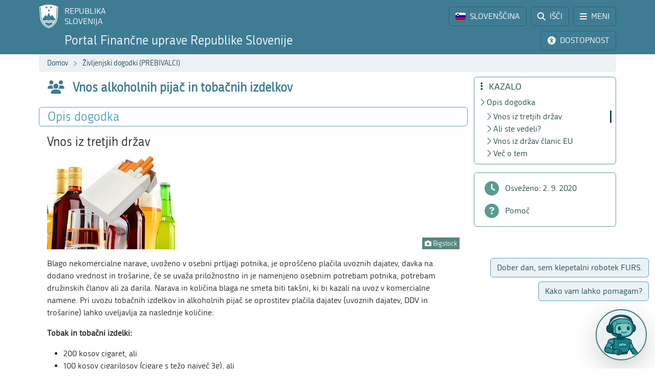

--- FILE ---
content_type: text/html; charset=utf-8
request_url: https://www.fu.gov.si/zivljenjski_dogodki_prebivalci/vnos_alkoholnih_pijac_in_tobacnih_izdelkov?type=%253D8b79b09613ca367322153a1a63971862%253Ddaf078b93f99f5c8e02248ce1c490718%253D064b1c3a0ca2ddb4427f8e94b6c840d0
body_size: 11779
content:
<!DOCTYPE html>
<html lang="sl">
<head>
      <base href="https://www.fu.gov.si/">
      <meta http-equiv="X-UA-Compatible" content="IE=edge">
      <meta name="viewport" content="width=device-width, initial-scale=1">
      <meta name="format-detection" content="telephone=no">
      <link rel="icon" type="image/png" href="/favicon-96x96.png" sizes="96x96" />
      <link rel="icon" type="image/svg+xml" href="/favicon.svg" />
      <link rel="shortcut icon" href="/favicon.ico" />
      <link rel="icon" href="/favicon.ico" type="image/x-icon">
      <link rel="apple-touch-icon" sizes="180x180" href="/apple-touch-icon.png" />
      <meta name="apple-mobile-web-app-title" content="FURS" />
      <link rel="manifest" href="/site.webmanifest" />

<meta charset="utf-8">
<!-- 
	ORG. TEND d.o.o. - www.tend.si

	This website is powered by TYPO3 - inspiring people to share!
	TYPO3 is a free open source Content Management Framework initially created by Kasper Skaarhoj and licensed under GNU/GPL.
	TYPO3 is copyright 1998-2026 of Kasper Skaarhoj. Extensions are copyright of their respective owners.
	Information and contribution at https://typo3.org/
-->




<meta name="generator" content="TYPO3 CMS">
<meta name="twitter:card" content="summary">

<link rel="stylesheet" href="https://cdnjs.cloudflare.com/ajax/libs/font-awesome/6.6.0/css/all.min.css" media="all" crossorigin="anonymous">
<link rel="stylesheet" href="https://cdn.jsdelivr.net/npm/bootstrap-icons@1.11.3/font/bootstrap-icons.min.css" media="all" crossorigin="anonymous">

<link rel="stylesheet" href="https://www.fu.gov.si/typo3temp/assets/css/7015c8c4ac5ff815b57530b221005fc6.css?1741684438" media="all">
<link rel="stylesheet" href="https://www.fu.gov.si/typo3conf/ext/ns_feedback/Resources/Public/Css/font-awesome.css?1746686663" media="all">
<link rel="stylesheet" href="https://www.fu.gov.si/typo3conf/ext/ns_feedback/Resources/Public/Css/nsfeedback.css?1746686663" media="all">
<link rel="stylesheet" href="https://www.fu.gov.si/fileadmin/templates/css/styles.css?t=12" media="all">
<link href="/typo3conf/ext/news/Resources/Public/Css/news-basic.css?1746686662" rel="stylesheet" >
<style>
/*<![CDATA[*/
<!-- 
/*globalSettingsCSS*/

        .nsbtn.btn-round-rect {
            background-color:#ECF2F4;
            color: #3E7C94;
            box-shadow: none;
            cursor: pointer;
            font-weight: normal;
            min-width: 105px;
            padding-top: 8px;
            width: auto !important;
            outline: medium none;
            -webkit-transition: all 0.3s ease-in-out;
            transition: all 0.3s ease-in-out;
            border:1px solid #ECF2F4
        }
        .send-msg span {
            color: #1A7C94;
            font-weight: normal;
        }
        
-->
/*]]>*/
</style>


<script src="https://www.fu.gov.si/typo3conf/ext/ns_feedback/Resources/Public/JavaScript/jquery.js?1746686663"></script>

<script src="https://ajax.googleapis.com/ajax/libs/jquery/3.5.1/jquery.min.js"></script>



<title>Vnos alkoholnih pijač in tobačnih izdelkov&nbsp;&#124;&nbsp;FINANČNA UPRAVA REPUBLIKE SLOVENIJE</title><script>
        (function() {
        var cx = '016429420804153513852:oakcks0vbds';
        var gcse = document.createElement('script');
        gcse.type = 'text/javascript';
        gcse.async = true;
        gcse.src = 'https://cse.google.com/cse.js?cx=' + cx;
        var s = document.getElementsByTagName('script')[0];
        s.parentNode.insertBefore(gcse, s);
        })();
</script>	<style>
			.timer {display: inline-block; line-height: 100%;}
				.timer b {display: inline-block; background: #fff; color: #000; padding: 1px 3px 0px 3px; line-height: 19px; border-radius: 2px; min-width: 24px;}
	
			h2.card-header a:focus {  
				outline: 1px dotted silver;
			}
			*:focus {
				outline: 1px dotted silver;
			}		
		</style>	<script>
		let isFrontpage = false;    
	</script>
	<style>
		.sideCard  {background-color: transparent !important;}
		dd {margin-bottom: 0;}  
	</style>
<link rel="canonical" href="https://www.fu.gov.si/zivljenjski_dogodki_prebivalci/vnos_alkoholnih_pijac_in_tobacnih_izdelkov/"/>

<link rel="alternate" hreflang="si-SI" href="https://www.fu.gov.si/zivljenjski_dogodki_prebivalci/vnos_alkoholnih_pijac_in_tobacnih_izdelkov/"/>
<link rel="alternate" hreflang="en-US" href="https://www.fu.gov.si/en/life_events_individuals/import_of_alcoholic_beverages_and_tobacco_products/"/>
<link rel="alternate" hreflang="x-default" href="https://www.fu.gov.si/zivljenjski_dogodki_prebivalci/vnos_alkoholnih_pijac_in_tobacnih_izdelkov/"/>
</head>
<body id="pageBody" class="p614 sl default">

		


		
		
		
		
		

		
		
		

		
		
		
      
      	
        

		
		
		
		
		

		
		
		


	


<a class="sr-only sr-only-focusable bg-white px-2 py-1 position-absolute" href="#mainContent" title="Preskoči direktno na vsebino" style="top: 0; left: 0;">Preskoči na vsebino</a>

<div class="sticky-top">
	<header class="bg-primary text-white pt-2" id="header">
		<div class="container-lg d-flex justify-content-between align-items-center">
			
			<a href="#" data-bs-target="#logo" data-bs-toggle="modal" class="logoRS lh-sm text-white text-decoration-none" tabindex="0">
				REPUBLIKA<br>SLOVENIJA
			</a>
			
			<div class="ps-2">			
				<a href="#" class="headBtn btn d-inline-flex align-items-center me-1" id="langselectbtn" data-bs-toggle="modal" data-bs-target="#lang" role="link" aria-label="Izbira jezika">
					<img src="fileadmin/templates/img/flags_svg/si.svg" alt="Slovenska zastava" class="img-fluid rounded ico-20 me-0 me-md-2" height="20" width="20" />
					<span class="d-none d-md-inline">SLOVENŠČINA</span>
					<span class="d-none d-s-inline d-md-none">
						<span class="ms-2 me-1">|</span>
						<span>SL</span>
					</span>
				</a>
				<a href="/iskalnik/" class="headBtn btn d-inline-flex align-items-center me-1 me-xxl-0">
					<i class="fas fa-search me-md-2"></i>
					<span class="d-none d-md-inline">IŠČI</span>
				</a>
				
				<a href="#" class="headBtn btn d-inline-flex d-xxl-none align-items-center" data-bs-toggle="offcanvas" data-bs-target="#sideMenu" aria-controls="sideMenu">
					<i class="fa-solid fa-bars me-md-2"></i>
					<span class="d-none d-md-inline">MENI</span>
				</a>
			</div>

		</div>
	</header>
	<div class="subheader bg-primary pb-2 pt-1">
		<div class="container-lg d-flex justify-content-between align-items-center">
			<a class="logoFURS link-white text-decoration-none lh-sm" href="/">
              
                    <span class="d-block d-sss-none fs-4">Portal FURS</span>
    				<span class="d-none d-sss-block d-xl-none fs-4">Portal Finančne uprave RS</span>
    				<span class="d-none d-xl-block fs-4">Portal Finančne uprave Republike Slovenije</span>
                
			</a>

			<div class="buttons">

				<a href="#" id="nujnoObvestiloBtn" data-bs-target="#urgentNews" data-bs-toggle="modal" class="headBtn d-none btn d-inline-flex align-items-center me-1">
					<i class="fa-solid fa-circle-exclamation me-md-2"></i>
					<span class="d-none d-md-inline">NUJNO OBVESTILO</span>
				</a>
				<a href="#" class="headBtn btn d-inline-flex align-items-center me-1 me-xl-0" data-bs-toggle="modal" data-bs-target="#viMenu" tabindex="0">
					<i class="fas fa-universal-access me-md-2"></i>
					<span class="d-none d-md-inline">DOSTOPNOST</span>
				</a>
				<a href="#" class="headBtn btn d-xl-none" data-bs-toggle="offcanvas" data-bs-target="#sideFilter" aria-controls="sideFilter">
					<i class="fa-solid fa-ellipsis-vertical me-md-2"></i>
					<span class="d-none d-md-inline">KAZALO</span>
				</a>
			</div>

		</div>
	</div>

	<div class="container-lg">
  		<div class="bg-light rounded-bottom py-1 ps-3 d-flex justify-content-between align-items-center" style="min-height: 35px;">
			<div class="breadcrumbs text-primaryDark"><a href="/">Domov</a><i class="bi bi-chevron-right fs12 mx-2"></i><a href="/zivljenjski_dogodki_prebivalci/">Življenjski dogodki (PREBIVALCI)</a><i class="bi bi-chevron-right fs12 mx-2"></i><span id="breadCrumbsPageTitle">Vnos alkoholnih pijač in tobačnih izdelkov</span></div>
			<div id="goToTop" style="display: none;" class="cp">
				<i class="fas fa-arrow-alt-circle-up text-primary me-sm-1 fs18"></i>
				<span class="d-none d-sm-inline">
					Nazaj na vrh
				</span>
			</div>
		</div>
	</div>
</div>
		


		
		
		
		
		
		
		
		
		
		
		
		
	

	<span id="mainContent" class="sr-only" tabindex="-1"></span>
	

	<div class="container-lg py-2">

		<div class="row">
			<div class="col-3 leftCol d-none d-xxl-block">
				
	


<nav class="row sticky-top sticky-top-offset z-0">
	
				
			
	<div class="col-6 mb-2">
		
				<a class="boxButton" href="/">
					<i class="fa-solid fa-book-open-reader fs28 mb-2"></i>
					<span class="text-wrap">
						NOVICE
					</span>
				</a>
			
	</div>

			
	<div class="col-6 mb-2">
		
				<a class="boxButton" href="/kontakti/">
					<i class="fas fa-phone fs28 mb-2"></i>
					<span class="text-wrap">
						KONTAKTI
					</span>
				</a>
			
	</div>

			
	<div class="col-6 mb-2">
		
				<a class="boxButton" href="/podrocja/">
					<i class="fas fa-th fs28 mb-2"></i>
					<span class="text-wrap">
						PODROČJA
					</span>
				</a>
			
	</div>

			
	<div class="col-6 mb-2">
		
				<a class="boxButton" href="/e_storitve/">
					<i class="fas fa-laptop fs28 mb-2"></i>
					<span class="text-wrap">
						E-STORITVE
					</span>
				</a>
			
	</div>

			
	<div class="col-6 mb-2">
		
				<a class="boxButton" href="/zivljenjski_dogodki_prebivalci/">
					<i class="fas fa-users fs28 mb-2"></i>
					<span class="text-wrap">
						ŽIVLJENJSKI<br>DOGODKI
					</span>
				</a>
			
	</div>

			
	<div class="col-6 mb-2">
		
				<a class="boxButton" href="/poslovni_dogodki_podjetja/">
					<i class="fas fa-user-tie fs28 mb-2"></i>
					<span class="text-wrap">
						POSLOVNI<br>DOGODKI
					</span>
				</a>
			
	</div>


			<div class="col-12 pt-2">
				<div class="border border-primaryLight rounded mb-3 p-2 ">
					
	
			<a href="https://www.gov.si/drzavni-organi/organi-v-sestavi/financna-uprava-republike-slovenije/o-upravi/" class="d-flex align-items-center px-3 py-2 textButton" target="_blank">
				<i class="fas fa-university fs28 text-primaryLight"></i>
				<span class="ms-3 text-primaryDark">O nas</span>
				<i class="bi bi-arrow-up-right ms-1"></i>
			</a>
		

					
	
			<a class="d-flex align-items-center px-3 py-2 textButton" href="/o_financni_upravi/zaposlitev_furs/">
				<i class="far fa-handshake fs28 text-primaryLight"></i>
				<span class="ms-3 text-primaryDark">Zaposlitev FURS</span>
			</a>
		

					
	
			<a href="https://www.gov.si/drzavni-organi/organi-v-sestavi/financna-uprava-republike-slovenije/javne-objave/" class="d-flex align-items-center px-3 py-2 textButton" target="_blank">
				<i class="fas fa-bullhorn fs28 text-primaryLight"></i>
				<span class="ms-3 text-primaryDark">Javne objave</span>
				<i class="bi bi-arrow-up-right ms-1"></i>
			</a>
		

				</div>
			</div>
		
	<div class="d-flex justify-content-evenly align-items-center p-2 socials">
	<a href="https://www.facebook.com/FinancnaupravaRS/?ref=br_rs" target="_blank" class="mx-1 link-primaryLight text-decoration-none d-flex align-items-center" role="link" aria-label="Facebook">
		<i class="fab fa-facebook fs26"></i>
	</a>
	<a href="https://www.instagram.com/financnauprava/" target="_blank" class="mx-1 link-primaryLight text-decoration-none d-flex align-items-center" aria-label="Instagram">
		<i class="fa-brands fa-instagram fs26"></i>
	</a>
	<a href="https://twitter.com/FinancnaUPR" target="_blank" class="mx-1 link-primaryLight text-decoration-none d-flex align-items-center" aria-label="Twitter">
		<i class="fa-brands fa-x-twitter fs26"></i>
	</a>
	<a href="https://www.linkedin.com/company/finan%C4%8Dna-uprava-republike-slovenije/" target="_blank" class="mx-1 link-primaryLight text-decoration-none d-flex align-items-center" aria-label="LinkedIn">
		<i class="fa-brands fa-linkedin-in fs26"></i>
	</a>	
	<a href="https://www.tiktok.com/@davki_na_izi"  target="_blank" class="mx-1 link-primaryLight text-decoration-none d-flex align-items-center" aria-label="TikTok">
		<i class="fa-brands fa-tiktok fs26"></i>
	</a>
	<a href="https://www.youtube.com/channel/UCfvUsVoJXYp7yR6LOSqvHTw" target="_blank" class="mx-1 link-primaryLight text-decoration-none d-flex align-items-center" aria-label="Youtube">
		<i class="fab fa-youtube fs26"></i>
	</a>
</div>
</nav>




			</div>
			<div class="col" id="content" tabindex="0">
				<header class="d-flex align-items-center pb-3">
					<div class="titleBtn btn cursor-default btn-lg m-0 text-start text-primary flex-grow-1">
						<h1 class="m-0 fs-4 d-flex align-items-center lh-1"><i class="fas fa-users me-3 text-primary fs26"></i><strong class="text-primary">Vnos alkoholnih pijač in tobačnih izdelkov</strong></h1>
					</div>
				</header>

				


	



	
			
			
		
 	
			

		





				


	



	
			
			
		
 			
			
			
		




				
				

				<section id="section-text" data-name="Opis dogodka" data-anchor="1">
					<header class="px-3 py-1 d-flex align-items-center border rounded border-primaryLight mb-3">
						<h2 class="fs-4 text-primaryLight me-auto mb-0">Opis dogodka</h2>
						<a href="#" class="d-flex text-decoration-none up visually-hidden-focusable"><i class="bi bi-arrow-up fs20"></i></a>
						<a href="#" class="d-flex text-decoration-none down visually-hidden-focusable"><i class="bi bi-arrow-down fs20"></i></a>
						<a href="#" class="d-flex text-decoration-none visually-hidden-focusable" data-bs-toggle="offcanvas" data-bs-target="#sideFilter" aria-controls="sideFilter"><i class="fa-solid fa-ellipsis-vertical fs20 ms-2"></i></a>
					</header>
					<div class="px-3">
				    	
				    		<h3 data-menu="1"> 
					Vnos iz tretjih držav
				</h3><div class="pb-3 ce-textpic ce-right ce-intext" id="c5214"><div class="ce-gallery columns1" data-ce-columns="1" data-ce-images="1"><div class="ce-row"><div class="ce-column"><figure class="image"><img class="img-fluid image-embed-item test300x225" alt="Simbolična slika." src="https://www.fu.gov.si/fileadmin/_processed_/0/2/csm_ZD_vnos_alkoholnih_pijac_in_tobacnih_izdelkov_30bbc831f6.jpg" width="300" height="225" /><figcaption class="image-caption"><i class="fas fa-camera"></i> Bigstock
		</figcaption></figure></div></div></div><div class="ce-bodytext"><p>Blago nekomercialne narave, uvoženo v osebni prtljagi potnika, je oproščeno plačila uvoznih dajatev, davka na dodano vrednost in trošarine, če se uvaža priložnostno in je namenjeno osebnim potrebam potnika, potrebam družinskih članov ali za darila. Narava in količina blaga ne smeta biti takšni, ki bi kazali na uvoz v komercialne namene. Pri uvozu tobačnih izdelkov in alkoholnih pijač se oprostitev plačila dajatev (uvoznih dajatev, DDV in trošarine) lahko uveljavlja za naslednje količine:</p><p><strong>Tobak in tobačni izdelki:</strong></p><ul><li class="CxSpMiddle">200 kosov cigaret, ali</li><li class="CxSpMiddle">100 kosov cigarilosov (cigare s težo največ 3g), ali&nbsp;</li><li class="CxSpMiddle">50 cigar, ali</li><li class="CxSpMiddle">250 gramov tobaka za kajenje, ali<br> 	sorazmerna količina različnih tobačnih izdelkov</li></ul><p class="CxSpMiddle"><strong>Alkohol in alkoholne pijače:</strong></p><ul><li class="CxSpMiddle">1 liter alkohola in alkoholnih pijač z vsebnostjo alkohola nad 22 vol. % ali nedenaturiranega alkohola z vsebnostjo 80 vol. % in več, ali</li><li class="CxSpMiddle">2 litra alkohola in alkoholnih pijač z vsebnostjo alkohola pod 22 vol. % alkohola, ali<br> 	sorazmerna količina teh izdelkov, in</li><li class="CxSpMiddle">4 litre nepenečega vina, in</li><li class="CxSpMiddle">16 litrov piva</li></ul><p class="CxSpMiddle"><strong>Osebe, mlajše od 17 let, do oprostitev pri uvozu tobačnih izdelkov in alkohola niso upravičene.</strong></p></div></div>
<div class="pb-3 ce-textpic ce-left ce-intext ce-nowrap" id="c5211"><div class="ce-gallery columns1" data-ce-columns="1" data-ce-images="1"><div class="ce-row"><div class="ce-column"><figure class="image"><img class="img-fluid image-embed-item test70x70" src="https://www.fu.gov.si/fileadmin/Internet/Zivljenjski_dogodki/ZPD_ikona_ali_ste_vedeli.png" width="70" height="70" alt="" /></figure></div></div></div><div class="ce-bodytext"><h3 data-menu="1"> 
					Ali ste vedeli?
				</h3><p>Za namene uveljavljanja oprostitev se v zračnem in v pomorskem prometu za potnika šteje potnik, ki potuje v zračnem ali pomorskem prevozu, ki ni polet v zasebne namene ali pomorska plovba v zasebne namene.</p></div></div>
<h3 data-menu="1"> 
					Vnos iz držav članic EU
				</h3><div class="pb-3 ce-textpic ce-right ce-intext" id="c5213"><div class="ce-bodytext"><p>Za alkohol in alkoholne pijače ter tobačne izdelke velja, da v kolikor jih fizična oseba sama vnese iz druge države članice v Slovenijo in prevaža za lastno porabo, obveznost za obračun trošarine ne nastane, če količine v trenutku vnosa ne presegajo:</p><ul><li class="CxSpMiddle">800 kosov cigaret ali 100 ml polnila za elektronske cigarete ali 800 zvitkov tobaka za segrevanje;</li><li class="CxSpMiddle">400 kosov cigarilosov;</li><li class="CxSpMiddle">200 kosov cigar;</li><li class="CxSpMiddle">1 kg drobno rezanega tobaka ali drugega tobaka za kajenje;</li><li class="CxSpMiddle">10 litrov žganih pijač;</li><li class="CxSpMiddle">20 litrov vmesnih pijač;</li><li class="CxSpMiddle">90 litrov vina, vključno z največ 60 litrov penečega vina;</li><li class="CxSpMiddle">110 litrov piva.</li></ul></div></div>
<div class="pb-3 ce-textpic ce-left ce-intext ce-nowrap" id="c5210"><div class="ce-gallery columns1" data-ce-columns="1" data-ce-images="1"><div class="ce-row"><div class="ce-column"><figure class="image"><img class="img-fluid image-embed-item test70x70" src="https://www.fu.gov.si/fileadmin/Internet/Zivljenjski_dogodki/ZPD_ikona_vec_o_tem.png" width="70" height="70" alt="" /></figure></div></div></div><div class="ce-bodytext"><h3 data-menu="1"> 
					Več o tem
				</h3><ul><li class="CxSpFirst"><a href="/carina/podrocja/potniki/">Potniki</a></li><li class="CxSpMiddle"><a href="/davki_in_druge_dajatve/podrocja/trosarine_ztro_1/">Trošarine (ZTro-1)</a></li></ul></div></div>

				    	
				    	
				    	
				    	
			    	</div>
				</section>
				
				

			</div>
			
			<div class="z-0 col-3 rightCol d-none d-xl-block">	
				<div class="sticky-top sticky-top-offset">
					<div class="border border-secondaryLight rounded mb-3 p-2 z-0" id="contentMenu">
						<h2 class="h5 text-secondaryDark mb-1 ps-1"><i class="fa-solid fa-ellipsis-vertical me-2"></i> KAZALO</h2>
					</div>
					<div class="border border-secondaryLight rounded py-2 mb-3">	
						<div class="filterLink nohover">
							<i class="fa-solid fa-clock"></i>
							<span class="ms-2">Osveženo:
                                
                                
                                
                                
                                    
                                
                                
    							2. 9. 2020
							</span>
						</div>	
						<a class="filterLink" href="/pomoc_uporabnikom/">
							<i class="fa-solid fa-circle-question"></i>
							<span class="ms-2">Pomoč</span>
						</a>
					</div>
				</div>
			</div>
		</div>

          
                
                <div id="chatTeasers" aria-live="polite" aria-atomic="true">
					<div id="t1wrap" class="teaserWrap">
						<a id="teaser1" href="#" data-bs-toggle="modal" data-bs-target="#chatBotModal"
						class="teaserBtn btn commentboxbtn">Dober dan, sem klepetalni robotek FURS.</a>
					</div>
					<div id="t2wrap" class="teaserWrap">
						<a id="teaser2" href="#" data-bs-toggle="modal" data-bs-target="#chatBotModal"
						class="teaserBtn btn commentboxbtn">Kako vam lahko pomagam?</a>
					</div>
					</div>

					<div id="chatBotBtn">
						<a href="#" data-bs-toggle="modal" data-bs-target="#chatBotModal" class="btn btn-white border-2 border-secondary d-flex justify-content-center align-items-center rounded-circle m-3 shadow-lg">
							<img src="https://fu.gov.si/fileadmin/templates/img/chatbot.png" alt="Klepetalni robotek FURS" />
						</a>
					</div>
               
      
      
	    
      

      
      
      

      
  

<div class="modal fade" id="chatBotModal" tabindex="-1" role="dialog" aria-hidden="true">
	<div class="modal-dialog" role="document">
		<div class="modal-content">
			<div class="modal-header">
				<h5 class="modal-title text-secondary fw-bold d-none d-md-block" aria-label="Chat bot">Klepetalni robotek Finančne uprave RS</h5>
                <h5 class="modal-title text-secondary fw-bold d-block d-md-none" aria-label="Chat bot">Klepetalni robotek FURS</h5>
				<button type="button" class="btn-close" data-bs-dismiss="modal" aria-label="Close chat bot"></button>
			</div>
			<div class="modal-body d-flex flex-column justify-content-center align-items-center">
        <div class="fileIcon"><img src="/fileadmin/templates/img/chatbot.png" alt="Klepetalni robotek FURS" class="img-fluid p-2" style="width: 100px;" /></div>
        <div class="d-flex flex-column">
          <a href="https://fu.gov.si/drugo/posebna_podrocja/klepetalni_robotek_furs_davki_fizicnih_oseb/" class="d-block btn btn-secondary">Davki fizičnih oseb</a>
		      <a href="https://fu.gov.si/drugo/posebna_podrocja/klepetalni_robotek_furs_ddv_in_davcne_blagajne/" class="d-block btn btn-secondary mt-2">DDV in davčne blagajne</a>

          <a href="https://fu.gov.si/drugo/posebna_podrocja/klepetalni_robotek_furs_davki_poslovnih_subjektov_pravne_osebe_in_fizicne_osebe_z_dejavnostjo/" class="d-block btn btn-secondary mt-2">Davki poslovnih subjektov</a>
          <a href="https://fu.gov.si/drugo/posebna_podrocja/klepetalni_robotek_furs_carina/" class="d-block btn btn-secondary mt-2">Carina</a>
          <a href="https://fu.gov.si/drugo/posebna_podrocja/klepetalni_robotek_furs_trosarine_okoljske_dajatve_in_cbam/" class="d-block btn btn-secondary mt-2">Trošarine, okoljske dajatve in CBAM</a>


        </div>
        <a href="https://www.fu.gov.si/kolofon/#c9690" class="d-block btn btn-sm btn-red mt-3">
          <i class="fa-solid fa-circle-exclamation text-white me-2"></i>Pogoji uporabe
        </a>
			</div>
		</div>
	</div>
</div>
              
                                  
	</div>

	<div class="offcanvas offcanvas-start" tabindex="-1" id="sideMenu" aria-labelledby="sideMenuLabel">
		<div class="offcanvas-header">
			<h5 class="offcanvas-title text-primaryDark" id="sideMenuLabel">
				<i class="fa-solid fa-bars me-1"></i> MENI
			</h5>
			<button type="button" class="btn-close" data-bs-dismiss="offcanvas" aria-label="Close"></button>
		</div>
		<div class="offcanvas-body pt-0">
			

<nav class="row  z-0">
	
				
			
	<div class="col-6 mb-2">
		
				<a class="boxButton" href="/">
					<i class="fa-solid fa-book-open-reader fs28 mb-2"></i>
					<span class="text-wrap">
						NOVICE
					</span>
				</a>
			
	</div>

			
	<div class="col-6 mb-2">
		
				<a class="boxButton" href="/kontakti/">
					<i class="fas fa-phone fs28 mb-2"></i>
					<span class="text-wrap">
						KONTAKTI
					</span>
				</a>
			
	</div>

			
	<div class="col-6 mb-2">
		
				<a class="boxButton" href="/podrocja/">
					<i class="fas fa-th fs28 mb-2"></i>
					<span class="text-wrap">
						PODROČJA
					</span>
				</a>
			
	</div>

			
	<div class="col-6 mb-2">
		
				<a class="boxButton" href="/e_storitve/">
					<i class="fas fa-laptop fs28 mb-2"></i>
					<span class="text-wrap">
						E-STORITVE
					</span>
				</a>
			
	</div>

			
	<div class="col-6 mb-2">
		
				<a class="boxButton" href="/zivljenjski_dogodki_prebivalci/">
					<i class="fas fa-users fs28 mb-2"></i>
					<span class="text-wrap">
						ŽIVLJENJSKI<br>DOGODKI
					</span>
				</a>
			
	</div>

			
	<div class="col-6 mb-2">
		
				<a class="boxButton" href="/poslovni_dogodki_podjetja/">
					<i class="fas fa-user-tie fs28 mb-2"></i>
					<span class="text-wrap">
						POSLOVNI<br>DOGODKI
					</span>
				</a>
			
	</div>


			<div class="col-12 pt-2">
				<div class="border border-primaryLight rounded mb-3 p-2 ">
					
	
			<a href="https://www.gov.si/drzavni-organi/organi-v-sestavi/financna-uprava-republike-slovenije/o-upravi/" class="d-flex align-items-center px-3 py-2 textButton" target="_blank">
				<i class="fas fa-university fs28 text-primaryLight"></i>
				<span class="ms-3 text-primaryDark">O nas</span>
				<i class="bi bi-arrow-up-right ms-1"></i>
			</a>
		

					
	
			<a class="d-flex align-items-center px-3 py-2 textButton" href="/o_financni_upravi/zaposlitev_furs/">
				<i class="far fa-handshake fs28 text-primaryLight"></i>
				<span class="ms-3 text-primaryDark">Zaposlitev FURS</span>
			</a>
		

					
	
			<a href="https://www.gov.si/drzavni-organi/organi-v-sestavi/financna-uprava-republike-slovenije/javne-objave/" class="d-flex align-items-center px-3 py-2 textButton" target="_blank">
				<i class="fas fa-bullhorn fs28 text-primaryLight"></i>
				<span class="ms-3 text-primaryDark">Javne objave</span>
				<i class="bi bi-arrow-up-right ms-1"></i>
			</a>
		

				</div>
			</div>
		
	<div class="d-flex justify-content-evenly align-items-center p-2 socials">
	<a href="https://www.facebook.com/FinancnaupravaRS/?ref=br_rs" target="_blank" class="mx-1 link-primaryLight text-decoration-none d-flex align-items-center" role="link" aria-label="Facebook">
		<i class="fab fa-facebook fs26"></i>
	</a>
	<a href="https://www.instagram.com/financnauprava/" target="_blank" class="mx-1 link-primaryLight text-decoration-none d-flex align-items-center" aria-label="Instagram">
		<i class="fa-brands fa-instagram fs26"></i>
	</a>
	<a href="https://twitter.com/FinancnaUPR" target="_blank" class="mx-1 link-primaryLight text-decoration-none d-flex align-items-center" aria-label="Twitter">
		<i class="fa-brands fa-x-twitter fs26"></i>
	</a>
	<a href="https://www.linkedin.com/company/finan%C4%8Dna-uprava-republike-slovenije/" target="_blank" class="mx-1 link-primaryLight text-decoration-none d-flex align-items-center" aria-label="LinkedIn">
		<i class="fa-brands fa-linkedin-in fs26"></i>
	</a>	
	<a href="https://www.tiktok.com/@davki_na_izi"  target="_blank" class="mx-1 link-primaryLight text-decoration-none d-flex align-items-center" aria-label="TikTok">
		<i class="fa-brands fa-tiktok fs26"></i>
	</a>
	<a href="https://www.youtube.com/channel/UCfvUsVoJXYp7yR6LOSqvHTw" target="_blank" class="mx-1 link-primaryLight text-decoration-none d-flex align-items-center" aria-label="Youtube">
		<i class="fab fa-youtube fs26"></i>
	</a>
</div>
</nav>




		</div>
	</div>

	<div class="offcanvas offcanvas-end" tabindex="-1" id="sideFilter" aria-labelledby="sideFilterLabel">
		<div class="offcanvas-header">
			<h5 class="offcanvas-title text-secondaryDark" id="sideFilterLabel">
				<i class="fa-solid fa-ellipsis-vertical me-2"></i> KAZALO
			</h5>
			<button type="button" class="btn-close" data-bs-dismiss="offcanvas" aria-label="Close"></button>
		</div>
		<div class="offcanvas-body pt-0">
			<div id="sideContentMenu" class="border border-secondaryLight rounded px-2 py-1 mb-3"></div>
            <div class="border border-secondaryLight rounded py-2 mb-3">	
                <div class="filterLink nohover">
                    <i class="fa-solid fa-clock"></i>
                    <span class="ms-2">Osveženo:
                        
                        
                        
                        
                            
                        
                        
                        2. 9. 2020
                    </span>
                </div>	
                <a class="filterLink" href="/pomoc_uporabnikom/">
                    <i class="fa-solid fa-circle-question"></i>
                    <span class="ms-2">Pomoč</span>
                </a>
            </div>  
		</div>
	</div>

		
		<footer class="row pb-2 lh-sm main g-0">
	<div class="col-3 d-none d-xxl-block">&nbsp;</div>
	<div class="col text-center">
		<div class="furs-triglav">&nbsp;</div>
		<p>Državni portal Finančne uprave o storitvah in postopkih s področja davkov, carin, trošarin in drugih dajatev</p><p class="align-left text-center">© 2014-2025&nbsp;Finančna uprava Republike Slovenije</p><p> |&nbsp;<a class="internal-link" href="https://www.fu.gov.si/kolofon" title="Kolofon vsebina">Kolofon</a> | <a href="#" class="internal-link" data-cc="show-preferencesModal">Nastavitev piškotkov</a> | <a class="internal-link" href="https://www.fu.gov.si/varstvo_podatkov" title="Kolofon vsebina">Varstvo podatkov</a> |</p>


	</div>
	<div class="col-3 d-none d-xl-block">&nbsp;</div>
</footer>


		
	

<div class="modal fade" id="ajaxModal" tabindex="-1" role="dialog" aria-hidden="true">
	<div class="modal-dialog" role="document">
		<div class="modal-content">
			<div class="modal-header">
				<h5 class="modal-title fsrem13 fw-bold lh-sm text-primary me-3" id="novica">
					<span class="spinner-border text-primary" role="status">
						<span class="sr-only">Se nalaga</span>
					</span>
				</h5>
				<button type="button" class="btn-close" data-bs-dismiss="modal" aria-label="Close"></button>
			</div>
			<div class="modal-body py-0">
				<div class="spinner-border text-primary" role="status">
					<span class="sr-only">Se nalaga</span>
				</div>
			</div>
		</div>
	</div>
</div>

<div class="modal fade" id="relatedNewsModal" tabindex="-1" role="dialog" aria-hidden="true">
	<div class="modal-dialog" role="document">
		<div class="modal-content">
			<div class="modal-header">
				<h5 class="modal-title fsrem13 lh-sm text-primary">Izberi stran za prikaz novice:</h5>
				<button type="button" class="btn-close" data-bs-dismiss="modal" aria-label="Close"></button>
			</div>
			<div class="modal-body"></div>
		</div>
	</div>
</div>

		

		
		
		
		
		
		
		
	

<div class="modal fade" id="logo" tabindex="-1" role="dialog" aria-hidden="true">
	<div class="modal-dialog" role="document">
		<div class="modal-content">
			<div class="modal-header">
				<h5 class="modal-title">Pojdi na:</h5>
				<button type="button" class="btn-close" data-bs-dismiss="modal" aria-label="Zapri"></button>
			</div>
			<div class="modal-body goToLinks">
				<a href="https://www.gov.si/" class="btn d-block w-100 btn-primary mb-2" target="_blank" rel="nofollow">
					<strong>Portal GOV.SI</strong>
					<span class="d-block">Državni portal o državni upravi in njenih storitvah</span>
				</a>
				<a href="https://e-uprava.gov.si/" class="btn d-block w-100 btn-primary mb-2" target="_blank" rel="nofollow">
					<strong>Portal eUprava</strong>
					<span class="d-block">Državni portal za državljane</span>
				</a>
				<a href="https://evem.gov.si/evem/drzavljani/zacetna.evem" class="btn d-block w-100 btn-primary" target="_blank" rel="nofollow">
					<strong>Portal SPOT - Slovenska poslovna točka</strong>
					<span class="d-block">Državni portal za podjetja in podjetnike</span>
				</a>
			</div>
		</div>
	</div>
</div>

		
		
		
		
	

<div class="modal fade" id="lang" tabindex="-1" role="dialog" aria-hidden="true">
	<div class="modal-dialog" role="document">
		<div class="modal-content">
			<div class="modal-header">
				
						<h5 class="modal-title" aria-label="Izbira jezika">Izbira jezika:</h5>
						<button type="button" class="btn-close" data-bs-dismiss="modal" aria-label="Zapri izbiro jezika"></button>
					
			</div>
			<div class="modal-body">
				<div class="row icoStyle-1">
					<div class="col-6">
						<a href="/" class="btn w-100 btn-primary d-flex flex-column justify-content-center align-items-center">
							<img src="fileadmin/templates/img/flags_svg/si.svg" class="img-fluid ico-32 rounded" alt="Slovenska zastava"/>
							<span>SLOVENŠČINA</span>
						</a>
					</div>
					<div class="col-6">
						<a href="/en/" class="btn w-100 btn-primary d-flex flex-column justify-content-center align-items-center">
						<img src="fileadmin/templates/img/flags_svg/gb.svg" class="img-fluid ico-32 rounded" alt="Zastava Združenega kraljestva"/>
							<span>ENGLISH</span>
						</a>
					</div>
					<div class="col-6 mt-2">
						<a href="https://e-uprava.gov.si/it/podrocja/davki.html" class="btn w-100 btn-primary d-flex flex-column justify-content-center align-items-center">
						<img src="fileadmin/templates/img/flags_svg/it.svg" class="img-fluid ico-32 rounded" alt="Italijanska zastava"/>
							<span>ITALIANO</span>
						</a>
					</div>
					<div class="col-6 mt-2">
						<a href="https://e-uprava.gov.si/hu/podrocja/davki.html" class="btn w-100 btn-primary d-flex flex-column justify-content-center align-items-center">
						<img src="fileadmin/templates/img/flags_svg/hu.svg" class="img-fluid ico-32 rounded" alt="Madžarska zastava"/>
							<span>MAGYAR</span>
						</a>
					</div>
				</div>
			</div>
		</div>
	</div>
</div>

	  
	  
	  
	  
	  
  

<div class="modal fade" id="downloadFile" tabindex="-1" role="dialog" aria-hidden="true">
	<div class="modal-dialog" role="document">
		<div class="modal-content">
			<div class="modal-header">
				<h5 class="modal-title text-primary fw-bold"></h5>
				<button type="button" class="btn-close" data-bs-dismiss="modal" aria-label="Close file download"></button>
			</div>
			<div class="modal-body d-flex flex-column justify-content-center align-items-center">
				<div class="fileName d-flex align-items-center mb-3 align-self-start text-primary fs-5"></div>
				<div class="fileIcon"><i class="far fa-file-archive fa-2xl"></i></div>
				<div class="mt-3">
					<div class="fs-5">Format datoteke: <span class="fileFormat"></span></div>
					<div class="fileSizeParent fs-5">Velikost datoteke za prenos: <span class="fileSize"></span></div>
					<div class="fs-5">Prenos iz strežnika: <span class="fileHost"></span></div>

					<div class="small mt-3">Pri prenosu datoteke bo imenu datoteke dodana tudi časovna oznaka.</div>
					<a href="#" class="d-flex justify-content-center align-items-center btn btn-primary mt-4 fileDownloadBtn" aria-label="Download file" download><i class="bi bi-file-earmark-arrow-down text-white me-2 fs24"></i>Prenesi datoteko</a>
				</div>
			</div>
		</div>
	</div>
</div>
<div class="modal fade" id="urgentNews" tabindex="-1" role="dialog" aria-hidden="true">
	<div class="modal-dialog" role="document">
		<div class="modal-content">
			<div class="modal-header">
			<i class="fa-solid fa-circle-exclamation text-red me-2 fs22"></i>
				
						<h5 class="modal-title fsrem13 fw-bold lh-sm text-red me-3" aria-label="Nujna obvestila">Nujno obvestilo</h5>
						<button type="button" class="btn-close" data-bs-dismiss="modal" aria-label="Zapri nujna obvestila"></button>
					
			</div>
			<div class="modal-body d-flex flex-column justify-content-center align-items-center">
			


	



	
			
			
		
 	
			<ul class="list-unstyled w-100" data-count="0">
				
			</ul>
		




			</div>
		</div>
	</div>
</div>

		
		
		
		
		
		
		
		
		
        
        
        
        
        
        
        
        
        
        
		
		
        
	

<div class="modal fade" id="viMenu" tabindex="-1" role="dialog" aria-hidden="true">
	<div class="modal-dialog" role="document">
		<div class="modal-content">
			<div class="modal-header">
		        <span class="modal-title fs-5">Dostopnost:</span>
				<button type="button" class="btn-close" data-bs-dismiss="modal" aria-label="Zapri meni dostopnost"></button>
			</div>
			<div class="modal-body text-center">

				<div class="row icoStyle-1">
					<div class="col">
						<a class="d-flex btn btn-primaryDark flex-column h-100 text-light text-center p-2 justify-content-around" href="/kazalo_strani/">
							<i class="fa fa-sitemap mb-1"></i> <span>KAZALO STRANI</span>
						</a>
					</div>
					
						<div class="col">
							<a class="d-flex btn btn-primaryDark flex-column h-100 text-light text-center p-2 justify-content-around" href="/prebivalci/informacije_v_znakovnem_jeziku/">
								<i class="fas fa-sign-language fa-flip-horizontal mb-1"></i> <span>ZNAKOVNI JEZIK</span>
							</a>
						</div>
					
					<div class="col">
						<a class="d-flex btn btn-primaryDark flex-column h-100 text-light text-center p-2 justify-content-around" href="/izjava_o_dostopnosti/">
							<i class="far fa-file-alt mb-1"></i> <span>IZJAVA DOSTOPNOST</span>
						</a>
					</div>
				</div>
				
				<div class="pt-3 flex-grow-1">
					<strong class="d-block mb-2 h3">Velikost pisave</strong>
					<p class="p-0 m-0">Uporabite funkcijo brskalnika<br />CTRL + / CTRL -</p>
				</div>

				<div class="row">
					<div class="pt-3 flex-grow-1 col-6" id="viColors">
						<strong class="d-block mb-2 h3">Barvna shema</strong>
						<span class="btn w-100 btn-secondary m-1" id="vi-c0">Privzeto</span>
			            <span class="btn w-100 btn-primary m-1" id="vi-c10">črno na belem</span>
			            <span class="btn w-100 btn-primary m-1" id="vi-c2">belo na črnem</span>
			            <span class="btn w-100 btn-primary m-1" id="vi-c1">Črna na bež</span>  
			            <span class="btn w-100 btn-primary m-1" id="vi-c3">modro na belem</span>
			            <span class="btn w-100 btn-primary m-1" id="vi-c4">črno na zelenem</span>
			            <span class="btn w-100 btn-primary m-1" id="vi-c5">črno na rumenem</span>
			            <span class="btn w-100 btn-primary m-1" id="vi-c6">modro na rumenem</span>
			            <span class="btn w-100 btn-primary m-1" id="vi-c7">rumeno na modrem</span>
			            <span class="btn w-100 btn-primary m-1" id="vi-c8">turkizno na črnem</span>
			            <span class="btn w-100 btn-primary m-1" id="vi-c9">črno na vijoličnem</span>
					</div>
					<div class="pt-3 flex-grow-1 col-6" id="viFontType">
						<strong class="d-block mb-2 h3">Tip pisave</strong>
				        <span class="btn w-100 btn-secondary m-1" id="ftd">Privzeto</span>
				        <span class="btn w-100 btn-primary m-1" id="ft1">Arial</span>
				        <span class="btn w-100 btn-primary m-1" id="ft1b">Arial bold</span>
				        <span class="btn w-100 btn-primary m-1" id="ft2">Verdana</span>
				        <span class="btn w-100 btn-primary m-1" id="ft2b">Verdana bold</span>
				        <span class="btn w-100 btn-primary m-1" id="ft3">Open dyslexic</span>
				        <span class="btn w-100 btn-primary m-1" id="ft4">Open dyslexic alta</span>
				        <span class="btn w-100 btn-primary m-1" id="ft5">Century Gothic / Didact Gothic</span>
					</div>
				</div>


			</div>
		</div>
	</div>
</div>

		
		
		
	

<div class="modal fade" id="importantDates" tabindex="-1" role="dialog" aria-hidden="true">
	<div class="modal-dialog" role="document">
		<div class="modal-content">
			<div class="modal-header">
				<h5 class="modal-title" aria-label="Izbira jezika">Pomembni datumi:</h5>
				<button type="button" class="close" data-dismiss="modal" aria-label="Zapri meni dostopnost">
					<span aria-hidden="true">&times;</span>
				</button>
			</div>
			<div class="modal-body text-center">
				<div class="row mt-2">
					<div class="col-6">
						<a class="btn btn-block btn-primary mb-1" href="/zivljenjski_dogodki_prebivalci/?show=importantDates&amp;cHash=2b715fbbf73350207f171ba3f39ee155">
							<i class="fas fa-users mb-2 size2 d-block"></i>
							PREBIVALCI
						</a>
					</div>
					<div class="col-6">
						<a class="btn btn-block btn-primary mb-1" href="/poslovni_dogodki_podjetja/?show=importantDates&amp;cHash=c55026628f28f905120b87d7361cb164">
							<i class="fas fa-user-tie mb-2 size2 d-block"></i>
							PODJETJA
						</a>
					</div>
				</div>
			</div>
		</div>
	</div>
</div>
<div class="modal fade" id="submitError" tabindex="-1" aria-labelledby="submitErrorLabel" aria-hidden="true">
    <div class="modal-dialog">
        <div class="modal-content">
            <div class="modal-header">
                <h1 class="modal-title fs-5" id="submitErrorLabel">Prijava napake</h1>
                <button type="button" class="btn-close" data-bs-dismiss="modal" aria-label="Close"></button>
            </div>
            <div class="modal-body">
                <form>
                    <div class="mb-3">
                        <label for="url" class="col-form-label">Stran:</label>
                        <input type="text" class="form-control" id="url" value="https://fu.gov.si/" readonly>
                    </div>
                    <div class="mb-3">
                        <label for="errorText" class="col-form-label">Opis težave:</label>
                        <textarea class="form-control" id="errorText"></textarea>
                    </div>
                </form>
            </div>
            <div class="modal-footer">
                <button type="button" class="btn btn-red" data-bs-dismiss="modal">Prekliči</button>
                <button type="button" class="btn btn-primary">Oddaj prijavo</button>
            </div>
        </div>
    </div>
</div>
	




	<div class="tx-ns-feedback">
		


<div class="modal ns-alert-wrap" tabindex="-1">
  <div class="modal-dialog modal-dialog-centered">
    <div class="modal-content">
      <div class="modal-header">
        <h5 class="modal-title">
			
					Poslano.
				
		</h5>
        <button type="button" class="btn-close ns-alert-btn-close" data-bs-dismiss="modal" aria-label="Close"></button>
      </div>
      <div class="modal-body">
		
				<span data-type="1">Hvala za informacijo.</span>
				<span data-type="2">Hvala za informacijo.</span>
				<span data-type="3">Hvala za vaš predlog.</span>
				<span data-type="4">Hvala za prijavo napake.</span>
			
      </div>
    </div>
  </div>
</div>


		<div class="container-fluid send-msg" id="ns-c614">
			
	<div class="row">
		<div class="col-3 d-none d-xxl-block">&nbsp;</div>
		<div class="col">
			<div class="qckform d-flex flex-column">
				<input class="animationEffect" type="hidden" name="" value="slide" />
				<span class="text-primaryDark">
					
							Ste našli informacijo?
						
				</span>
				<div class="d-flex flex-column">
					<div class="d-flex justify-content-between align-items-center mt-2">
						<input class="feedbacktype" type="hidden" name="" value="3" />
						
							
								<a buttonfor="1" qkbtn="yes" cid="614" newsid="" class="btn quick-submit me-3" href="/zivljenjski_dogodki_prebivalci/vnos_alkoholnih_pijac_in_tobacnih_izdelkov.json?tx_nsfeedback_feedback%5Baction%5D=quickFeedback&amp;tx_nsfeedback_feedback%5Bcontroller%5D=Feedback&amp;cHash=d212ff0296a5042b4dbaf1a6498e13b5">
									Da
								</a>
							
							
							
							
						
							
							
								<a buttonfor="2" qkbtn="no" cid="614" newsid="" class="btn quick-submit me-3" href="/zivljenjski_dogodki_prebivalci/vnos_alkoholnih_pijac_in_tobacnih_izdelkov.json?tx_nsfeedback_feedback%5Baction%5D=quickFeedback&amp;tx_nsfeedback_feedback%5Bcontroller%5D=Feedback&amp;cHash=d212ff0296a5042b4dbaf1a6498e13b5">
									Ne
								</a>
							
							
							
						
							
							
							
								<a data-buttonfor="3" data-cid="614" data-newsid="" data-qkbtn="yesbut" data-boxid="commentyesbox-614" href="javascript:;" class="btn commentboxbtn me-3" data-boxtext="Opišite predlog za izboljšanje spletne strani.">
								Predlog
								</a>
							
							
						
							
							
							
							
								<a data-buttonfor="4" data-qkbtn="nobut" data-cid="614" data-newsid="" data-boxid="commentnobox-614" href="javascript:;" class="btn commentboxbtn" data-boxtext="Opišite napako, ki ste jo opazili na spletni strani.">
								Napaka
								</a>
							
						
					</div>
					<div class="commenttxt" style="display: none;">
						<textarea class="commentbox form-control border-primaryLight my-2" name=""></textarea>
						<div class='validation' style='color:red;display: none;'>
							Vnesite besedilo.
						</div>
						<a class="btn feedbackendbtn comment-submit-btn quick-submit" href="/zivljenjski_dogodki_prebivalci/vnos_alkoholnih_pijac_in_tobacnih_izdelkov.json?tx_nsfeedback_feedback%5Baction%5D=quickFeedback&amp;tx_nsfeedback_feedback%5Bcontroller%5D=Feedback&amp;cHash=d212ff0296a5042b4dbaf1a6498e13b5">
							Pošlji
						</a>
						<a class="btn feedbackendbtn comment-cancel-btn ms-2" href="/zivljenjski_dogodki_prebivalci/vnos_alkoholnih_pijac_in_tobacnih_izdelkov.json?tx_nsfeedback_feedback%5Baction%5D=quickFeedback&amp;tx_nsfeedback_feedback%5Bcontroller%5D=Feedback&amp;cHash=d212ff0296a5042b4dbaf1a6498e13b5">
							Prekliči
						</a>
					</div>
				</div>
			</div>
		</div>
		<div class="col-3 d-none d-xl-block">&nbsp;</div>
	</div>

		</div>
	




	</div>


<script src="https://www.fu.gov.si/typo3conf/ext/ns_feedback/Resources/Public/JavaScript/nsfeedback.js?1746686663"></script>
<script src="https://cdn.jsdelivr.net/npm/bootstrap@5.3.3/dist/js/bootstrap.bundle.min.js" integrity="sha384-YvpcrYf0tY3lHB60NNkmXc5s9fDVZLESaAA55NDzOxhy9GkcIdslK1eN7N6jIeHz" crossorigin="anonymous"></script>
<script src="https://www.fu.gov.si/fileadmin/templates/js/scripts/functions.js?t=32"></script>
<script src="https://www.fu.gov.si/fileadmin/templates/js/scripts.js?t=38"></script>
<script src="https://www.fu.gov.si/fileadmin/templates/js/vendor/js.cookie.js?t=30"></script>
<script src="https://www.fu.gov.si/fileadmin/templates/js/vendor/fancybox.js?t=30"></script>
<script src="https://www.fu.gov.si/fileadmin/templates/js/vendor/purify.js?t=30"></script>
<script src="https://www.fu.gov.si/fileadmin/templates/js/scripts/accordion.js?t=30"></script>
<script src="https://www.fu.gov.si/fileadmin/templates/js/scripts/important_dates.js?t=34"></script>
<script src="https://www.fu.gov.si/fileadmin/templates/js/scripts/news.js?t=36"></script>
<script src="https://www.fu.gov.si/fileadmin/templates/js/scripts/cookies.js?t=30"></script>
<script src="https://www.fu.gov.si/fileadmin/templates/js/scripts/go_to_top.js?t=30"></script>
<script src="https://www.fu.gov.si/fileadmin/templates/js/scripts/breadcrumbs.js?t=30"></script>
<script src="https://www.fu.gov.si/fileadmin/templates/js/scripts/triggers.js?t=30"></script>
<script src="https://www.fu.gov.si/fileadmin/templates/js/scripts/ml_links.js?t=31"></script>
<script src="https://www.fu.gov.si/fileadmin/templates/js/scripts/filter_column.js?t=30"></script>


	<script>
		function isIE() {
				ua = navigator.userAgent;
				var is_ie = ua.indexOf("MSIE ") > -1 || ua.indexOf("Trident/") > -1;
				return is_ie;
		}
		if(isIE()){
			if(!Cookies.get('ienotify'))  {
					alert('Vaš brskalnik MS Internet Explorer ne bo pravilno prikazal spletnih vsebin. Za pravilen prikaz uporabite novejši brskalnik!');
					Cookies.set('ienotify', 'true', { expires: 1 });
			}
	}
	</script>        <link rel="stylesheet" href="https://cdn.jsdelivr.net/gh/orestbida/cookieconsent@v3.0.0/dist/cookieconsent.css" media="print" onload="this.media='all'" />
        <script defer src="https://cdn.jsdelivr.net/gh/orestbida/cookieconsent@v3.0.0/dist/cookieconsent.umd.js"></script>
           <script type="text/plain" data-category="analytics">
            var _paq = window._paq = window._paq || [];
            /* tracker methods like "setCustomDimension" should be called before "trackPageView" */
            _paq.push(['trackPageView']);
            _paq.push(['enableLinkTracking']);
            (function() {
              var u="//www.fu.gov.si/analitika/";
              _paq.push(['setTrackerUrl', u+'matomo.php']);
              _paq.push(['setSiteId', '3']);
              var d=document, g=d.createElement('script'), s=d.getElementsByTagName('script')[0];
              g.async=true; g.src=u+'matomo.js'; s.parentNode.insertBefore(g,s);
            })();
	    </script>          <script>
            document.addEventListener("DOMContentLoaded", function () {
                if (typeof CookieConsent.run !== 'function') return;
            
                CookieConsent.run({
                  autoClearCookies: true,
                  manageScriptTags: true,
                  GuiOptions: {
                    consentModal: {
                      layout: "bar",
                      position: "bottom right",
                    },
                  },
                  categories: {
                    necessary: {
                      readOnly: true,
                    },
                    analytics: {
                      readOnly: false,
                      autoClear: {
                        cookies: [
                          {
                            name: /^(_pk_id)/,
                          },
                          {
                            name: /^(_pk_ses)/,
                          }
                        ]
                      }
                    },
                  },
                  language: {
                    default: "sl",
                    translations: {
                      "sl": {
                        consentModal: {
                          title: "Uporabljamo piškotke!",
                          description: "Pozdravljeni, to spletno mesto uporablja bistvene piškotke za zagotavljanje pravilnega delovanja in sledilne piškotke za razumevanje vaše interakcije z njim. Slednji bodo nastavljeni le po privolitvi.",
                          acceptAllBtn: "Sprejmi vse",
                          acceptNecessaryBtn: "Zavrni vse",
                          showPreferencesBtn: "Nastavitve piškotkov",
                        },
                        preferencesModal: {
                          title: "Nastavitve piškotkov",
                          savePreferencesBtn: "Shrani nastavitve",
                          acceptAllBtn: "Sprejmi vse",
                          acceptNecessaryBtn: "Zavrni vse",
                          closeIconLabel: "Zapri",
                          sections: [
                            {
                              title: "Uporaba piškotkov",
                              description: "Piškotke uporabljamo za zagotavljanje osnovnih funkcij spletnega mesta in izboljšanje vaše spletne izkušnje. Za vsako kategorijo lahko izberete, ali se želite vključiti ali izključiti, kadar koli želite.",
                            },
                            {
                              title: "Nujno potrebni piškotki",
                              description: "Ti piškotki so ključnega pomena pri zagotavljanju storitev, ki so na voljo na naši spletni strani, in pri omogočanju določenih funkcionalnosti naše spletne strani. Brez teh piškotkov vam ne moremo zagotoviti določenih storitev na naši spletni strani.",
                              linkedCategory: "necessary"
                            },
                            {
                              title: "Sledilni in izvedbeni piškotki",
                              description: "Ti piškotki se uporabljajo za zbiranje podatkov za analizo obiskov naše spletne strani in vpogled v to, kako gostje uporabljajo našo spletno stran. Ti piškotki lahko, na primer, spremljajo stvari kot so to, koliko časa preživite na naši spletni strani oz. katere strani obiščete, kar nam pomaga pri razumevanju, kako lahko za vas izboljšamo spletno stran. Podatki, ki jih zbirajo ti piškotki, ne identificirajo nobenega posameznega uporabnika.",
                              linkedCategory: "analytics"
                            },
                            {
                              title: "Več informacij",
                              description: 'Za vsa vprašanja v zvezi z našim pravilnikom o piškotkih in vašimi izbirami, nas lahko kontaktirate. Za več informacij si prosim oglejte naš <a href="/kolofon/">Kolofon</a>.',
                            },
                          ]
                        },
                      },
                    },
                  }
                });
              });
        </script>

</body>
</html>